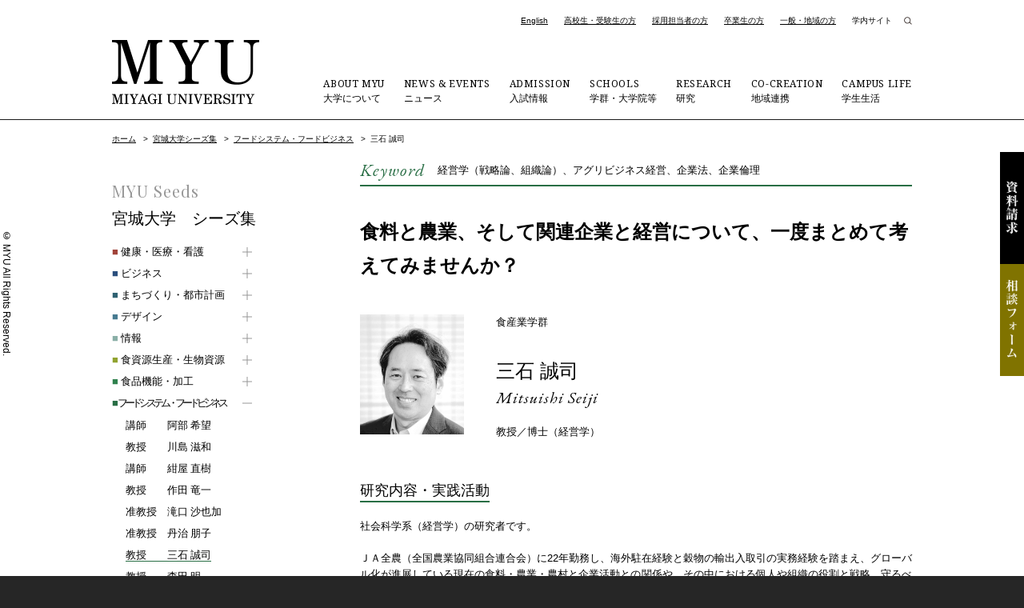

--- FILE ---
content_type: text/html; charset=UTF-8
request_url: https://www.myu.ac.jp/seeds/007/mitsuishi-seiji/
body_size: 65263
content:
<!DOCTYPE html>
<html lang="ja" class="seeds-detail"><!-- InstanceBegin template="/Templates/base.dwt" codeOutsideHTMLIsLocked="false" -->
<head>
<meta charset="utf-8">

<meta http-equiv="X-UA-Compatible" content="IE=edge"/>
<link rel="shortcut icon" href="/packages/main_theme/themes/myu/images/favicon.ico" />
<link rel="apple-touch-icon" href="/packages/main_theme/themes/myu/images/webclip-icon.png" />
<meta name="viewport" content="width=device-width, initial-scale=1"/>
<meta property="og:url" content="https://www.myu.ac.jp/seeds/007/mitsuishi-seiji/" />
<meta property="og:type" content="article" />
<meta property="og:title" content="三石 誠司" />
<meta property="og:site_name" content="公立大学法人 宮城大学 - MYU" />
<meta property="og:image" content="https://www.myu.ac.jp/packages/main_theme/themes/myu/images/home_topics_000.jpg" />
	<script src="/packages/main_theme/themes/myu/js/jquery.js"></script>
<!-- InstanceBeginEditable name="doctitle" -->

<title>三石 誠司 | 公立大学法人 宮城大学 - MYU</title>

<meta http-equiv="content-type" content="text/html; charset=UTF-8">

<link rel="canonical" href="https://www.myu.ac.jp/seeds/007/mitsuishi-seiji/">
<script type="text/javascript">
    var CCM_DISPATCHER_FILENAME = "/index.php";
    var CCM_CID = 741;
    var CCM_EDIT_MODE = false;
    var CCM_ARRANGE_MODE = false;
    var CCM_IMAGE_PATH = "/concrete/images";
    var CCM_APPLICATION_URL = "https://www.myu.ac.jp";
    var CCM_REL = "";
    var CCM_ACTIVE_LOCALE = "ja_JP";
    var CCM_USER_REGISTERED = false;
</script>

<link href="/concrete/css/features/imagery/frontend.css?ccm_nocache=f26233e6a1c03a45111a145ca4499d5aea97c134" rel="stylesheet" type="text/css" media="all">
<link href="/concrete/css/features/navigation/frontend.css?ccm_nocache=f26233e6a1c03a45111a145ca4499d5aea97c134" rel="stylesheet" type="text/css" media="all">
<!-- Google tag (gtag.js) GA4-->
<script async src="https://www.googletagmanager.com/gtag/js?id=G-4KJQCPWQ0K"></script>
<script>
  window.dataLayer = window.dataLayer || [];
  function gtag(){dataLayer.push(arguments);}
  gtag('js', new Date());

  gtag('config', 'G-4KJQCPWQ0K');
</script><!-- InstanceEndEditable -->
<link rel="stylesheet" href="/packages/main_theme/themes/myu/css/common.css" media="all" />
<link rel="stylesheet" href="/packages/main_theme/themes/myu/css/contents.css" media="all" />
<link rel="stylesheet" href="/packages/main_theme/themes/myu/css/print.css" media="print" />
<script src="/packages/main_theme/themes/myu/js/jquery.naviRollover.js"></script>
<script src="/packages/main_theme/themes/myu/js/ofi.min.js"></script>
<link href="https://fonts.googleapis.com/css?family=Roboto|Noto+Serif|EB+Garamond:400i|Playfair+Display" rel="stylesheet">
<link href="https://fonts.googleapis.com/css2?family=Noto+Serif+JP:wght@400;700&display=swap" rel="stylesheet">
<!-- InstanceBeginEditable name="head" -->
<link rel="stylesheet" href="/packages/main_theme/themes/myu/css/print_seeds.css" media="print" />
<!-- InstanceEndEditable -->
<!-- InstanceParam name="id" type="text" value="home" -->
<!-- InstanceParam name="class" type="text" value="top" -->
<script src="/packages/main_theme/themes/myu/js/common.js"></script>
<link rel="stylesheet" href="/packages/main_theme/themes/myu/css/print_seeds.css" media="print" />
<script type="application/ld+json">
{"@context":"https:\/\/schema.org","@type":"BreadcrumbList","itemListElement":[{"@type":"ListItem","position":1,"name":"\u5bae\u57ce\u5927\u5b66\u30b7\u30fc\u30ba\u96c6","item":"https:\/\/www.myu.ac.jp\/seeds\/"},{"@type":"ListItem","position":2,"name":"\u30d5\u30fc\u30c9\u30b7\u30b9\u30c6\u30e0\u30fb\u30d5\u30fc\u30c9\u30d3\u30b8\u30cd\u30b9","item":"https:\/\/www.myu.ac.jp\/seeds\/007\/"},{"@type":"ListItem","position":3,"name":"\u4e09\u77f3 \u8aa0\u53f8","item":"https:\/\/www.myu.ac.jp\/seeds\/007\/mitsuishi-seiji\/"}]}
</script>
</head>
<body id="seeds" class="seeds007">
<!-- layout -->
<div id="layout">
<!-- page-header -->
<header id="page-header">
<!-- inner -->
<div class="inner">
<h1><a href="https://www.myu.ac.jp/" data-click-label="ロゴ"><img src="/packages/main_theme/themes/myu/images/header_logo_n.png" alt="公立大学法人 宮城大学 - MYU"/></a></h1>
<p id="menu"><span>Menu</span></p>
</div>
<!-- inner -->
</header>
<!-- page-header -->
<!-- global-nav -->
<nav id="global-nav" data-click-label="グローバルナビ">
<ul id="target">
<li class="english"><a href="https://www.myu.ac.jp/english/">English</a></li>
<li><a href="https://www.myu.ac.jp/prospective/">高校生・受験生の方</a></li>
<li><a href="https://www.myu.ac.jp/company/">採用担当者の方</a></li>
<li><a href="https://www.myu.ac.jp/alumni/">卒業生の方</a></li>
<li><a href="https://www.myu.ac.jp/generals/">一般・地域の方</a></li>
<li class="inside"><a href="https://www.myu.ac.jp/Internalsite/">学内サイト</a></li>
<li class="search-icon"><div id="s-btn"><img src="/packages/main_theme/themes/myu/images/search_icon.png" alt="検索"/></div>
<div id="search" class="search-area">
<script async src="https://cse.google.com/cse.js?cx=006632721545300638050:gjdt6mx9tx8"></script>
<div class="gcse-searchbox-only" data-resultsUrl="https://www.myu.ac.jp/search/" data-queryParameterName="q" enableAutoComplete="true" ></div>
</div></li>
</ul>
<ul id="category">
<li class="about"><a href="https://www.myu.ac.jp/about/"><span>ABOUT MYU </span>大学について</a></li>
<li class="news"><a href="https://www.myu.ac.jp/news/"><span>NEWS &amp; EVENTS </span>ニュース</a></li>
<li class="admissions"><a href="https://www.myu.ac.jp/admissions/"><span>ADMISSION </span>入試情報</a></li>
<li class="academics"><a href="https://www.myu.ac.jp/academics/"><span>SCHOOLS </span>学群・大学院等</a></li>
<li class="research-information"><a href="https://www.myu.ac.jp/research-information/"><span>RESEARCH </span>研究</a></li>
<li class="research"><a href="https://www.myu.ac.jp/research/"><span>CO-CREATION </span>地域連携</a></li>
<li class="campus"><a href="https://www.myu.ac.jp/campus/"><span>CAMPUS LIFE </span>学生生活</a></li>
</ul>
<ul id="spnav">
<li><a href="https://www.myu.ac.jp/admissions/request/">資料請求</a></li>
<li><a href="https://www.myu.ac.jp/access/">交通アクセス</a></li>
<li><a href="https://www.myu.ac.jp/contact/">お問い合わせ</a></li>
<li><a href="https://www.myu.ac.jp/privacy/">プライバシーポリシー</a></li>
<li><a href="https://www.myu.ac.jp/sitemap/">サイトマップ</a></li>
<li><a href="https://www.myu.ac.jp/Internalsite/">学内サイト</a></li>
<li><a href="https://www.myu.ac.jp/english/">English</a></li>
</ul>
</nav>
<!-- global-nav -->
<!-- contents -->
<section id="contents">
<!-- InstanceBeginEditable name="contents" -->
<!-- wrapper -->
<div class="wrapper">
<!-- topic-path -->
<div id="topic-path">
<!-- InstanceBeginEditable name="topic-path" -->


    <ul>
<li><a href="https://www.myu.ac.jp/">ホーム</a> &gt; </li>
<li><a href="https://www.myu.ac.jp/seeds/" class="">宮城大学シーズ集</a> &gt; </li>
<li><a href="https://www.myu.ac.jp/seeds/007/" class="">フードシステム・フードビジネス</a> &gt; </li>
<li>三石 誠司</li>
</ul>
<!-- InstanceEndEditable -->
</div>
<!-- topic-path -->

<!-- main -->
<section id="main">
<!-- InstanceBeginEditable name="main" -->
<!-- seeds-printed-wrap -->
<div class="seeds-printed-wrap">


    <!-- seeds-printed-keywords -->
<div class="seeds-printed-keywords">
<div class="keyword">
<p class="key">Keyword</p>
<p class="word">経営学（戦略論、組織論）、アグリビジネス経営、企業法、企業倫理</p>
</div>
<h2 class="m08">食料と農業、そして関連企業と経営について、一度まとめて考えてみませんか？</h2>
</div>
<!-- seeds-printed-keywords -->

<!-- seeds-printed-profile -->
<div class="seeds-printed-profile">
<div class="seeds-info">
<p class="img"><a href="https://www.myu.ac.jp/teacher/food/mitsuisi/" class=""><img src="/application/files/2717/2863/9193/IMG_1248.jpeg" alt="三石 誠司" decoding="async" /></a></p>
<div class="txt">
<p class="category">食産業学群</p>
<p class="name-jp"><a href="https://www.myu.ac.jp/teacher/food/mitsuisi/" class="">三石 誠司</a></p>
<p class="name-en">Mitsuishi Seiji</p>
<p class="title">教授／博士（経営学）</p>
</div>
</div>
<div class="qrcode"><img src="[data-uri]"></div>
</div>
<!-- seeds-printed-profile -->

<!-- seeds-printed-contents -->
<div class="seeds-printed-contents">
<h3 class="m09">研究内容・実践活動</h3>


    <div class="txt-block">
<p>社会科学系（経営学）の研究者です。</p><p>ＪＡ全農（全国農業協同組合連合会）に22年勤務し、海外駐在経験と穀物の輸出入取引の実務経験を踏まえ、グローバル化が進展している現在の食料・農業・農村と企業活動との関係や、その中における個人や組織の役割と戦略、守るべき倫理、そしていかにして長期的に生き残るか、などを経営戦略と制度・歴史の観点から研究しています。また、全国のＪＡや農業関連組織・一般企業などを対象に講演や研修講師も実施しています。<br />著作には、「食料安全保障：何を守り、どう残すか」（2024）、『アルコールで走る車が地球を救う』（共著）（2024）、「米国農業法の20年」（翻訳）（2020）、「中小企業と経営」（2010/2018改訂）、「ローカル・フードシステム」（翻訳）、『空飛ぶ豚と海を渡るトウモロコシ』（2011）、などがあります。</p><p>また、現在、農業協同組合新聞（電子版：無料：<a href="http://www.jacom.or.jp">www.jacom.or.jp</a>）において、毎週金曜日にコラム「グローバルとローカル：世界は今」を連載中です。</p>
</div>



    <!-- img-box -->
<div class="img-box col2">
<!-- col -->
<div class="col">
<div class="inner">
<p class="img"><img src="/application/files/8717/4046/1799/K03760_common_pc.jpg" alt="空飛ぶ豚と海を渡るトウモロコシ" decoding="async" /></p>
<p class="caption">空飛ぶ豚と海を渡るトウモロコシ</p>
</div>
</div>
<!-- col --><!-- col -->
<div class="col">
<div class="inner">
<p class="img"><a href="https://mainichibooks.com/books/science/post-692.html" target="_blank" rel="noopener" class=""><img src="/application/files/9417/4046/1900/71CKGIdj5wL._SY466_.jpg" alt="" decoding="async" /></a></p>
<p class="caption">アルコールで走る車が地球を救う　脱炭素の救世主･バイオエタノール</p>
</div>
</div>
<!-- col --></div>
<!-- img-box -->

</div>
<!-- seeds-printed-contents -->
</div>
<!-- seeds-printed-wrap -->
<h3 class="m09">産学官連携の可能性</h3>


    <div class="txt-block">
<ul>	<li>食料と農業の全体像について理解したい</li>	<li>世界の食料と農業の概要について理解したい</li>	<li>ケース・メソッドを活用して企業の戦略や組織について学んでみたい</li>	<li>若手・中堅職員に対して経営の基礎を伝えたい</li></ul><p>以上のご希望がある場合には、お手伝いできるかと思います。</p>
</div>

<!-- InstanceEndEditable -->
<div class="print-button">
<button onClick="javascript:print();">このページを印刷</button>
</div>
<!-- InstanceEndEditable -->
</section>
<!-- main -->
<!-- local-nav -->
<nav id="local-nav" class="seeds-nav">
<h2>MYU Seeds</h2>
<h3><a href="https://www.myu.ac.jp/seeds/">宮城大学　シーズ集</a></h3>


    
<ul>
<li class="secate-001"><a href="https://www.myu.ac.jp/seeds/001/" class="click"><span>■</span> 健康・医療・看護</a><ul><li><a href="https://www.myu.ac.jp/seeds/001/azuma-yuriko/"><soan class="title">助教 </soan>東 優里子</a></li>
<li><a href="https://www.myu.ac.jp/seeds/001/abe-aiko/"><soan class="title">助教 </soan>阿部 愛子</a></li>
<li><a href="https://www.myu.ac.jp/seeds/001/ito-yoshimi/"><soan class="title">講師 </soan>伊藤 佳美</a></li>
<li><a href="https://www.myu.ac.jp/seeds/001/uchimi-fumiko/"><soan class="title">講師 </soan>内海 史子</a></li>
<li><a href="https://www.myu.ac.jp/seeds/001/esumi-shingo/"><soan class="title">教授 </soan>江角 伸吾</a></li>
<li><a href="https://www.myu.ac.jp/seeds/001/ohtsuki-aya/"><soan class="title">助教 </soan>大槻 文</a></li>
<li><a href="https://www.myu.ac.jp/seeds/001/ohnuma-yuka/"><soan class="title">教授 </soan>大沼 由香</a></li>
<li><a href="https://www.myu.ac.jp/seeds/001/yukie-ohashi/"><soan class="title">助教 </soan>大橋 幸恵</a></li>
<li><a href="https://www.myu.ac.jp/seeds/001/onodera-etsuko/"><soan class="title">助教 </soan>小野寺 悦子</a></li>
<li><a href="https://www.myu.ac.jp/seeds/001/kasai-toshiyuki/"><soan class="title">教授 </soan>河西 敏幸</a></li>
<li><a href="https://www.myu.ac.jp/seeds/001/kazama-itsuro/"><soan class="title">教授 </soan>風間 逸郎</a></li>
<li><a href="https://www.myu.ac.jp/seeds/001/katsunuma-shihori/"><soan class="title">講師 </soan>勝沼 志保里</a></li>
<li><a href="https://www.myu.ac.jp/seeds/001/kaneko-kentaro/"><soan class="title">講師 </soan>金子 健太郎</a></li>
<li><a href="https://www.myu.ac.jp/seeds/001/kaneko-sayuri/"><soan class="title">教授 </soan>金子 さゆり</a></li>
<li><a href="https://www.myu.ac.jp/seeds/001/kanno-ikumi/"><soan class="title">助教 </soan>菅野 郁美</a></li>
<li><a href="https://www.myu.ac.jp/seeds/001/kimura-mika/"><soan class="title">准教授 </soan>木村 三香</a></li>
<li><a href="https://www.myu.ac.jp/seeds/001/atsushi-goto/"><soan class="title">准教授 </soan>後藤 篤</a></li>
<li><a href="https://www.myu.ac.jp/seeds/001/komatsu-yoko/"><soan class="title">教授 </soan>小松 容子</a></li>
<li><a href="https://www.myu.ac.jp/seeds/001/konno-chizu/"><soan class="title">准教授 </soan>金野 智津</a></li>
<li><a href="https://www.myu.ac.jp/seeds/001/saito-saori/"><soan class="title">助教 </soan>齋藤 沙織</a></li>
<li><a href="https://www.myu.ac.jp/seeds/001/saito-nao/"><soan class="title">教授 </soan>齊藤 奈緒</a></li>
<li><a href="https://www.myu.ac.jp/seeds/001/sawada-atsuko/"><soan class="title">准教授 </soan>沢田 淳子</a></li>
<li><a href="https://www.myu.ac.jp/seeds/001/shimoyama-makoto/"><soan class="title">准教授 </soan>霜山 真</a></li>
<li><a href="https://www.myu.ac.jp/seeds/001/kanauchi-makoto/"><soan class="title">助教 </soan>庄子 美智子</a></li>
<li><a href="https://www.myu.ac.jp/seeds/001/sugawara-aki/"><soan class="title">講師 </soan>菅原 亜希</a></li>
<li><a href="https://www.myu.ac.jp/seeds/001/sugawara-kanako/"><soan class="title">講師 </soan>菅原 加奈子</a></li>
<li><a href="https://www.myu.ac.jp/seeds/001/sugawara-yoshie/"><soan class="title">教授 </soan>菅原 よしえ</a></li>
<li><a href="https://www.myu.ac.jp/seeds/001/takahashi-kazuko/"><soan class="title">教授 </soan>高橋 和子</a></li>
<li><a href="https://www.myu.ac.jp/seeds/001/takahashi-yoko/"><soan class="title">准教授 </soan>高橋 葉子</a></li>
<li><a href="https://www.myu.ac.jp/seeds/001/takemoto-yukari/"><soan class="title">准教授 </soan>竹本 由香里</a></li>
<li><a href="https://www.myu.ac.jp/seeds/001/chiba-yoko/"><soan class="title">講師 </soan>千葉 洋子</a></li>
<li><a href="https://www.myu.ac.jp/seeds/001/tokunaga-shiho/"><soan class="title">助教 </soan>徳永 しほ</a></li>
<li><a href="https://www.myu.ac.jp/seeds/001/toshi-keita/"><soan class="title">助教 </soan>籭 惠太</a></li>
<li><a href="https://www.myu.ac.jp/seeds/001/yuko-nagoya/"><soan class="title">准教授 </soan>名古屋 祐子</a></li>
<li><a href="https://www.myu.ac.jp/seeds/001/narisawa-ken/"><soan class="title">助教 </soan>成澤 健</a></li>
<li><a href="https://www.myu.ac.jp/seeds/001/numayama-hiroshi/"><soan class="title">教授 </soan>沼山 博</a></li>
<li><a href="https://www.myu.ac.jp/seeds/001/hanazato-yoko/"><soan class="title">教授 </soan>花里 陽子</a></li>
<li><a href="https://www.myu.ac.jp/seeds/001/bando-shino/"><soan class="title">講師 </soan>坂東 志乃</a></li>
<li><a href="https://www.myu.ac.jp/seeds/001/hiraizumi-taku/"><soan class="title">准教授 </soan>平泉 拓</a></li>
<li><a href="https://www.myu.ac.jp/seeds/001/mikami-chikako/"><soan class="title">教授 </soan>三上 千佳子</a></li>
<li><a href="https://www.myu.ac.jp/seeds/001/yatsu-hiroko/"><soan class="title">教授 </soan>谷津 裕子</a></li>
<li><a href="https://www.myu.ac.jp/seeds/001/yamada-masako/"><soan class="title">助教 </soan>山田 薫子</a></li>
<li><a href="https://www.myu.ac.jp/seeds/001/yamada-yukie/"><soan class="title">准教授 </soan>山田 志枝</a></li>
<li><a href="https://www.myu.ac.jp/seeds/001/yamamoto-fumie/"><soan class="title">助教 </soan>山本 文枝</a></li>
</ul></li><li class="seeds-cate-009"><a href="https://www.myu.ac.jp/seeds/009/" class="click"><span>■</span> ビジネス</a><ul><li><a href="https://www.myu.ac.jp/seeds/009/uchida-naohito/"><soan class="title">教授 </soan>内田 直仁</a></li>
<li><a href="https://www.myu.ac.jp/seeds/009/kasuya-masashi/"><soan class="title">教授 </soan>糟谷 昌志</a></li>
<li><a href="https://www.myu.ac.jp/seeds/009/kaneko-kouichi/"><soan class="title">教授 </soan>金子 浩一</a></li>
<li><a href="https://www.myu.ac.jp/seeds/009/sakuragi-akihiro/"><soan class="title">教授 </soan>櫻木 晃裕</a></li>
<li><a href="https://www.myu.ac.jp/seeds/009/shibuta-kazuo/"><soan class="title">教授 </soan>渋田 一夫</a></li>
<li><a href="https://www.myu.ac.jp/seeds/009/takayama-sumito/"><soan class="title">准教授 </soan>高山 純人</a></li>
</ul></li><li class="secate-002"><a href="https://www.myu.ac.jp/seeds/002/" class="click"><span>■</span> まちづくり・都市計画</a><ul><li><a href="https://www.myu.ac.jp/seeds/002/asanuma-daiki/"><soan class="title">准教授 </soan>浅沼 大樹</a></li>
<li><a href="https://www.myu.ac.jp/seeds/002/Ishiuchi-Teppei/"><soan class="title">教授 </soan>石内 鉄平</a></li>
<li><a href="https://www.myu.ac.jp/seeds/002/uwamori-sadayuki/"><soan class="title">准教授 </soan>上森 貞行</a></li>
<li><a href="https://www.myu.ac.jp/seeds/002/ozawa-seiji/"><soan class="title">教授 </soan>小沢 晴司</a></li>
<li><a href="https://www.myu.ac.jp/seeds/002/kochizawa-masayuki/"><soan class="title">教授 </soan>小地沢 将之</a></li>
<li><a href="https://www.myu.ac.jp/seeds/002/saito-yusuke/"><soan class="title">助教 </soan>齊藤 祐輔</a></li>
<li><a href="https://www.myu.ac.jp/seeds/002/sasaki-hideyuki/"><soan class="title">教授 </soan>佐々木 秀之</a></li>
<li><a href="https://www.myu.ac.jp/seeds/002/chiba-katsumi/"><soan class="title">教授 </soan>千葉 克己</a></li>
<li><a href="https://www.myu.ac.jp/seeds/002/tomobuchi-takayuki/"><soan class="title">助教 </soan>友渕 貴之</a></li>
<li><a href="https://www.myu.ac.jp/seeds/002/nagai-hideyuki/"><soan class="title">准教授 </soan>永井 秀幸</a></li>
<li><a href="https://www.myu.ac.jp/seeds/002/nakazawa-shun/"><soan class="title">助教 </soan>中沢 峻</a></li>
<li><a href="https://www.myu.ac.jp/seeds/002/hiraoka-yoshihiro/"><soan class="title">教授 </soan>平岡 善浩</a></li>
<li><a href="https://www.myu.ac.jp/seeds/002/Fujisawa-Yoshikazu/"><soan class="title">教授 </soan>藤澤 由和</a></li>
<li><a href="https://www.myu.ac.jp/seeds/002/Miyazaki-Yoshihisa/"><soan class="title">准教授 </soan>宮﨑 義久</a></li>
</ul></li><li class="secate-003"><a href="https://www.myu.ac.jp/seeds/003/" class="click"><span>■</span> デザイン</a><ul><li><a href="https://www.myu.ac.jp/seeds/003/ito-shinichi/"><soan class="title">准教授 </soan>伊藤 真市</a></li>
<li><a href="https://www.myu.ac.jp/seeds/003/sato-hiroki/"><soan class="title">准教授 </soan>佐藤 宏樹</a></li>
<li><a href="https://www.myu.ac.jp/seeds/003/toki-kenji/"><soan class="title">教授 </soan>土岐 謙次</a></li>
<li><a href="https://www.myu.ac.jp/seeds/003/nagasaki-tomohiro/"><soan class="title">准教授 </soan>長崎 智宏</a></li>
<li><a href="https://www.myu.ac.jp/seeds/003/nakata-senhiko/"><soan class="title">教授 </soan>中田 千彦</a></li>
<li><a href="https://www.myu.ac.jp/seeds/003/motoe-masashige/"><soan class="title">教授 </soan>本江 正茂</a></li>
<li><a href="https://www.myu.ac.jp/seeds/003/Masuyama-Emu/"><soan class="title">准教授 </soan>益山 詠夢</a></li>
</ul></li><li class="secate-004"><a href="https://www.myu.ac.jp/seeds/004/" class="click"><span>■</span> 情報</a><ul><li><a href="https://www.myu.ac.jp/seeds/004/usui-yoko/"><soan class="title">助教 </soan>薄井 洋子</a></li>
<li><a href="https://www.myu.ac.jp/seeds/004/ohta-ken/"><soan class="title">教授 </soan>太田 賢</a></li>
<li><a href="https://www.myu.ac.jp/seeds/004/kayahara-takuro/"><soan class="title">教授 </soan>茅原 拓朗</a></li>
<li><a href="https://www.myu.ac.jp/seeds/004/suguri-hiroki/"><soan class="title">教授 </soan>須栗 裕樹</a></li>
<li><a href="https://www.myu.ac.jp/seeds/004/makanae-koji/"><soan class="title">教授 </soan>蒔苗 耕司</a></li>
</ul></li><li class="secate-005"><a href="https://www.myu.ac.jp/seeds/005/" class="click"><span>■</span> 食資源生産・生物資源</a><ul><li><a href="https://www.myu.ac.jp/seeds/005/inoue-tatsushi/"><soan class="title">教授 </soan>井上 達志</a></li>
<li><a href="https://www.myu.ac.jp/seeds/005/ibuki-ryuta/"><soan class="title">講師 </soan>伊吹 竜太</a></li>
<li><a href="https://www.myu.ac.jp/seeds/005/iwai-takayoshi/"><soan class="title">教授 </soan>岩井 孝尚</a></li>
<li><a href="https://www.myu.ac.jp/seeds/005/kasahara-shin/"><soan class="title">教授 </soan>笠原 紳</a></li>
<li><a href="https://www.myu.ac.jp/seeds/005/katayama-ayu/"><soan class="title">准教授 </soan>片山 亜優</a></li>
<li><a href="https://www.myu.ac.jp/seeds/005/kikuchi-kaori/"><soan class="title">教授 </soan>菊地 郁</a></li>
<li><a href="https://www.myu.ac.jp/seeds/005/kitatsuji-masafumi/"><soan class="title">教授 </soan>北辻 政文</a></li>
<li><a href="https://www.myu.ac.jp/seeds/005/kimura-kazuhiko/"><soan class="title">教授 </soan>木村 和彦</a></li>
<li><a href="https://www.myu.ac.jp/seeds/005/goto-isao/"><soan class="title">准教授 </soan>後藤 勲</a></li>
<li><a href="https://www.myu.ac.jp/seeds/005/kobayashi-jin/"><soan class="title">教授 </soan>小林 仁</a></li>
<li><a href="https://www.myu.ac.jp/seeds/005/saito-hideyuki/"><soan class="title">助教 </soan>齊藤 秀幸</a></li>
<li><a href="https://www.myu.ac.jp/seeds/005/suda-yoshihito/"><soan class="title">教授 </soan>須田 義人</a></li>
<li><a href="https://www.myu.ac.jp/seeds/005/toriba-taiyo/"><soan class="title">准教授 </soan>鳥羽 大陽</a></li>
<li><a href="https://www.myu.ac.jp/seeds/005/nakamura-satoshi/"><soan class="title">教授 </soan>中村 聡</a></li>
<li><a href="https://www.myu.ac.jp/seeds/005/nakamura-shigeo/"><soan class="title">教授 </soan>中村 茂雄</a></li>
<li><a href="https://www.myu.ac.jp/seeds/005/harada-koichiro/"><soan class="title">准教授 </soan>原田 鉱一郎</a></li>
<li><a href="https://www.myu.ac.jp/seeds/005/hiwatashi-yuji/"><soan class="title">教授 </soan>日渡 祐二</a></li>
<li><a href="https://www.myu.ac.jp/seeds/005/fukasawa-michiru/"><soan class="title">教授 </soan>深澤 充</a></li>
<li><a href="https://www.myu.ac.jp/seeds/005/mikami-koji/"><soan class="title">教授 </soan>三上 浩司</a></li>
<li><a href="https://www.myu.ac.jp/seeds/005/morimoto-motoko/"><soan class="title">教授 </soan>森本 素子</a></li>
<li><a href="https://www.myu.ac.jp/seeds/005/yanagisawa-mitsunori/"><soan class="title">准教授 </soan>柳澤 満則</a></li>
</ul></li><li class="secate-006"><a href="https://www.myu.ac.jp/seeds/006/" class="click"><span>■</span> 食品機能・加工</a><ul><li><a href="https://www.myu.ac.jp/seeds/006/ishikawa-shin-ichi/"><soan class="title">教授 </soan>石川 伸一</a></li>
<li><a href="https://www.myu.ac.jp/seeds/006/kanauchi-makoto/"><soan class="title">教授 </soan>金内 誠</a></li>
<li><a href="https://www.myu.ac.jp/seeds/006/kaneta-tomoko/"><soan class="title">准教授 </soan>兼田 朋子</a></li>
<li><a href="https://www.myu.ac.jp/seeds/006/komoda-toshikazu/"><soan class="title">教授 </soan>菰田 俊一</a></li>
<li><a href="https://www.myu.ac.jp/seeds/006/shouji-naoki/"><soan class="title">准教授 </soan>庄子 真樹</a></li>
<li><a href="https://www.myu.ac.jp/seeds/006/shirakawa-aiko/"><soan class="title">教授 </soan>白川 愛子</a></li>
<li><a href="https://www.myu.ac.jp/seeds/006/mohri-satoshi/"><soan class="title">教授 </soan>毛利 哲</a></li>
</ul></li><li class="secate-007"><a href="https://www.myu.ac.jp/seeds/007/" class="click"><span>■</span> フードシステム・フードビジネス</a><ul><li><a href="https://www.myu.ac.jp/seeds/007/abe-nozomi/"><soan class="title">講師 </soan>阿部 希望</a></li>
<li><a href="https://www.myu.ac.jp/seeds/007/kawashima-shigekazu/"><soan class="title">教授 </soan>川島 滋和</a></li>
<li><a href="https://www.myu.ac.jp/seeds/007/konya-naoki/"><soan class="title">講師 </soan>紺屋 直樹</a></li>
<li><a href="https://www.myu.ac.jp/seeds/007/sakuta-ryuichi/"><soan class="title">教授 </soan>作田 竜一</a></li>
<li><a href="https://www.myu.ac.jp/seeds/007/takiguchi-sayaka/"><soan class="title">准教授 </soan>滝口 沙也加</a></li>
<li><a href="https://www.myu.ac.jp/seeds/007/tanji-tomoko/"><soan class="title">准教授 </soan>丹治 朋子</a></li>
<li><a href="https://www.myu.ac.jp/seeds/007/mitsuishi-seiji/"><soan class="title">教授 </soan>三石 誠司</a></li>
<li><a href="https://www.myu.ac.jp/seeds/007/morita-akira/"><soan class="title">教授 </soan>森田 明</a></li>
<li><a href="https://www.myu.ac.jp/seeds/007/yuruka-yasuko/"><soan class="title">准教授 </soan>緩鹿 泰子</a></li>
</ul></li><li class="secate-008"><a href="https://www.myu.ac.jp/seeds/008/" class="click"><span>■</span> 人文社会・その他</a><ul><li><a href="https://www.myu.ac.jp/seeds/008/kanai-noriko/"><soan class="title">准教授 </soan>金井 典子</a></li>
<li><a href="https://www.myu.ac.jp/seeds/008/kojima-satsuki/"><soan class="title">教授 </soan>小島 さつき</a></li>
<li><a href="https://www.myu.ac.jp/seeds/008/sato-urara/"><soan class="title">講師 </soan>佐藤 麗</a></li>
<li><a href="https://www.myu.ac.jp/seeds/008/sugawara-ken/"><soan class="title">准教授 </soan>菅原 謙</a></li>
<li><a href="https://www.myu.ac.jp/seeds/008/sone-hiroaki/"><soan class="title">教授 </soan>曾根 洋明</a></li>
<li><a href="https://www.myu.ac.jp/seeds/008/takahashi-nobuto/"><soan class="title">教授 </soan>高橋 信人</a></li>
<li><a href="https://www.myu.ac.jp/seeds/008/tanaka-chima/"><soan class="title">教授 </soan>田中 智麻</a></li>
<li><a href="https://www.myu.ac.jp/seeds/008/tobinai-yuko/"><soan class="title">准教授 </soan>飛内 悠子</a></li>
<li><a href="https://www.myu.ac.jp/seeds/008/matthew-nall/"><soan class="title">講師 </soan>ナール・マシュー</a></li>
<li><a href="https://www.myu.ac.jp/seeds/008/nakasone-suguru/"><soan class="title">准教授 </soan>仲宗根 卓</a></li>
<li><a href="https://www.myu.ac.jp/seeds/008/hagihara-jun/"><soan class="title">准教授 </soan>萩原 潤</a></li>
<li><a href="https://www.myu.ac.jp/seeds/008/margaret-chang/"><soan class="title">教授 </soan>マーガレット チャン</a></li>
<li><a href="https://www.myu.ac.jp/seeds/008/matthew-wilson/"><soan class="title">教授 </soan>マシュー・ウィルソン</a></li>
<li><a href="https://www.myu.ac.jp/seeds/008/miura-kouhei/"><soan class="title">准教授 </soan>三浦 幸平</a></li>
<li><a href="https://www.myu.ac.jp/seeds/008/miyoshi-toshibumi/"><soan class="title">准教授 </soan>三好 俊文</a></li>
</ul></li></ul>


</nav>
<!-- local-nav -->

</div>
<!-- wrapper -->

<p id="page-top"><a href="#layout"><img src="/packages/main_theme/themes/myu/images/pagetop.png" alt="TOP"/></a></p>
</section>
<!-- contents -->

<!-- side -->
<sction id="side">
<ul>
<li class="material"><a href="https://www.myu.ac.jp/admissions/request/">資料請求</a></li>
<li class="form"><a href="https://www.myu.ac.jp/online-oc/form/#c001" target="_blank">相談フォーム</a></li>
</ul>
</sction>
<!-- side -->

<!-- page-footer -->
<footer id="page-footer" data-click-label="フッター">
<!-- inner -->
<div class="inner">
<!-- add -->
<div id="add">
<p>大和キャンパス <br>
〒981-3298 <br class="sptab">宮城県黒川郡大和町学苑1番地1<br>
宮城大学事務局（大学全般） <br>
Tel 022-377-8205（代表） <br class="sptab">Fax 022-377-8282</p>
<p>太白キャンパス <br>
〒982-0215 <br class="sptab">宮城県仙台市太白区旗立二丁目2番1号<br>
宮城大学事務局（太白事務室）<br>
Tel 022-245-2211（代表） <br class="sptab">Fax 022-245-1534</p>
<ul id="sns-link">
<li><a href="https://www.instagram.com/miyagi_university/" target="_blank"><img src="/packages/main_theme/themes/myu/images/sns_icon_001.png" alt="Instagram"/></a></li>
<li><a href="https://twitter.com/miyagi_univ" target="_blank"><img src="/packages/main_theme/themes/myu/images/sns_icon_002.png" alt="Twitter"/></a></li>
<li><a href="https://www.youtube.com/@myuvideo8087/" target="_blank"><img src="/packages/main_theme/themes/myu/images/sns_icon_003.png" alt="YouTube"/></a></li>
</ul>
</div>
<!-- add -->
<!-- f-sitemap -->
<div id="f-sitemap">
<ul>
<li><a href="https://www.myu.ac.jp/about/">大学について</a></li>
<li><a href="https://www.myu.ac.jp/news/">ニュース</a></li>
<li><a href="https://www.myu.ac.jp/admissions/">入試情報</a></li>
<li><a href="https://www.myu.ac.jp/academics/">学群・大学院等</a></li>
<li><a href="https://www.myu.ac.jp/research-information/">研究</a></li>
<li><a href="https://www.myu.ac.jp/research/">地域連携</a></li>
<li><a href="https://www.myu.ac.jp/campus/">学生生活</a></li>
</ul>
<ul>
<li><a href="https://www.myu.ac.jp/high-univ/">高大連携事業</a></li>
<li><a href="https://www.myu.ac.jp/international/">国際交流・留学</a></li>
<li><a href="https://www.myu.ac.jp/employment/">キャリアサポート</a></li>
<li><a href="https://www.myu.ac.jp/commons/">ラーニング・コモンズ</a></li>
<li><a href="https://www.myu.ac.jp/library/">学術情報センター（図書館）</a></li>
<li><a href="https://www.myu.ac.jp/teacher/">教員紹介</a></li>
<li><a href="https://www.myu.ac.jp/seeds/">宮城大学シーズ集</a></li>
</ul>
<ul>
<li><a href="https://www.myu.ac.jp/admissions/request/">資料請求</a></li>
<li><a href="https://www.myu.ac.jp/access/">交通アクセス</a></li>
<li><a href="https://www.myu.ac.jp/contact/">お問い合わせ</a></li>
<li><a href="https://www.myu.ac.jp/privacy/">プライバシーポリシー</a></li>
<li><a href="https://www.myu.ac.jp/sitemap/">サイトマップ</a></li>
<li><a href="http://www.campus.myu.ac.jp/" target="_blank">学内サイト</a></li>
<li><a href="https://www.myu.ac.jp/english/">English</a></li>
</ul>
</div>
<!-- f-sitemap -->
<p id="footer-logo"><img src="/packages/main_theme/themes/myu/images/footer_logo.png" alt="公立大学法人 宮城大学"/></p>
<p id="copyright">© MYU All Rights Reserved.</p>
</div>
<!-- inner -->
</footer>
<!-- page-footer -->
</div>
<!-- layout -->
<script type="text/javascript" src="/concrete/js/features/imagery/frontend.js?ccm_nocache=f26233e6a1c03a45111a145ca4499d5aea97c134"></script>
<script type="text/javascript" src="/concrete/js/features/navigation/frontend.js?ccm_nocache=f26233e6a1c03a45111a145ca4499d5aea97c134"></script>
</body>
<!-- InstanceEnd --></html>


--- FILE ---
content_type: text/css
request_url: https://www.myu.ac.jp/packages/main_theme/themes/myu/css/print_seeds.css
body_size: 8561
content:
@charset "UTF-8";
@media print {
  @page {
    size: A4 portrait;
    margin: 150mm;
  }
  .print-button {
    display: none;
  }
  /* シーズ集
  --------------------------------------------------------------------------------- */
  html.seeds-detail {
    width: auto;
    margin: 0;
    padding: 0;
  }
  html.seeds-detail #layout,
  html.seeds-detail #contents,
  html.seeds-detail #wrapper,
  html.seeds-detail #main {
    height: auto;
  }
  html.seeds-detail body {
    width: auto;
    font-family: "游明朝体", YuMincho, "游明朝", "Yu Mincho", "ヒラギノ角ゴ ProN W3", "Hiragino Kaku Gothic ProN", "メイリオ", serif;
    font-weight: 300;
  }
  html.seeds-detail header,
  html.seeds-detail footer {
    display: none;
  }
  #seeds {
    margin: 0;
    padding: 0;
    -webkit-box-sizing: border-box;
            box-sizing: border-box;
    /* ヘッダ・フッタ・サイドバーを消す */
  }
  #seeds #contents,
  #seeds .wrapper,
  #seeds #main {
    padding: 0;
    margin: 0;
    width: 100%;
    float: none;
  }
  #seeds #topic-path {
    display: none;
  }
  #seeds #side {
    display: none;
  }
  #seeds #page-top {
    display: none !important;
  }
  #seeds #page-top.fix {
    display: none !important;
  }
  #seeds #local-nav {
    display: none;
    float: none !important;
  }
  #seeds #main {
    /* 段落がページをまたがないようにする */
  }
  #seeds #main table,
  #seeds #main dl,
  #seeds #main ol,
  #seeds #main ul,
  #seeds #main li,
  #seeds #main p {
    font-size: 9pt;
    line-height: 1.7em;
    text-align: left;
  }
  #seeds #main table,
  #seeds #main dl,
  #seeds #main ol,
  #seeds #main ul,
  #seeds #main p {
    margin-bottom: 0.5em;
  }
  #seeds #main ol,
  #seeds #main ul {
    margin-left: 0;
    padding-left: 1rem;
  }
  #seeds #main .txt-block {
    padding-bottom: 0;
    margin-bottom: 5mm;
  }
  #seeds #main .txt-block *:last-child {
    margin-bottom: 0;
  }
  #seeds #main .img-txt,
  #seeds #main .txt-block,
  #seeds #main p {
    -webkit-column-break-inside: avoid;
       -moz-column-break-inside: avoid;
            break-inside: avoid;
  }
  #seeds #main h2 {
    font-size: 16px;
    line-height: 24px;
  }
  #seeds #main h3 {
    font-size: 13px;
    line-height: 17px;
  }
  #seeds #main h4 {
    font-size: 11px;
    line-height: 16px;
  }
  #seeds #main h6,
  #seeds #main h5 {
    font-size: 9px;
    line-height: 14px;
  }
  #seeds #main .m06 {
    margin-bottom: 7px;
    font-size: 10pt;
    line-height: 1.2em;
  }
  #seeds #main .m08 {
    margin-bottom: 10px;
    font-size: 10pt;
    line-height: 1.2em;
  }
  #seeds #main .m09 {
    margin-bottom: 4mm;
    font-size: 8.5pt;
    line-height: 1.2em;
  }
  #seeds #main *:last-child {
    margin-bottom: 0;
  }
  #seeds #main .img-box {
    margin-left: auto;
    margin-right: auto;
    margin-bottom: 5mm;
    display: -webkit-box;
    display: -webkit-flex;
    display: -ms-flexbox;
    display: flex;
  }
  #seeds #main .img-box:nth-last-of-type() {
    margin-bottom: 15mm;
  }
  #seeds #main .img-box .col {
    float: none !important;
    display: -webkit-box;
    display: -webkit-flex;
    display: -ms-flexbox;
    display: flex;
    -webkit-box-pack: center;
    -webkit-justify-content: center;
        -ms-flex-pack: center;
            justify-content: center;
    -webkit-box-align: start;
    -webkit-align-items: start;
        -ms-flex-align: start;
            align-items: start;
  }
  #seeds #main .img-box .img {
    overflow: hidden;
    margin: 0 0 2mm 0;
  }
  #seeds #main .img-box .img img {
    -o-object-fit: contain;
       object-fit: contain;
    -o-object-position: left;
       object-position: left;
    width: 100%;
    height: 100%;
    max-height: 70mm;
  }
  #seeds #main .img-box .caption {
    font-size: 10px;
    line-height: 1.38em;
    margin: 0;
    text-align: left;
  }
  #seeds #main .img-box.col2 .img img, #seeds #main .img-box.col1 .img img {
    max-height: 70mm;
  }
  #seeds #main .img-box.col1 {
    -webkit-box-orient: vertical;
    -webkit-box-direction: normal;
    -webkit-flex-direction: column;
        -ms-flex-direction: column;
            flex-direction: column;
    -webkit-box-pack: start;
    -webkit-justify-content: start;
        -ms-flex-pack: start;
            justify-content: start;
    -webkit-box-align: start;
    -webkit-align-items: start;
        -ms-flex-align: start;
            align-items: start;
  }
  #seeds #main .img-box.col3 .img img {
    max-height: 50mm;
  }
  #seeds #main .img-box.col3.print-height-none .img img {
    max-height: auto;
  }
  #seeds #main .img-txt {
    display: -webkit-box;
    display: -webkit-flex;
    display: -ms-flexbox;
    display: flex;
    -webkit-box-orient: horizontal;
    -webkit-box-direction: reverse;
    -webkit-flex-direction: row-reverse;
        -ms-flex-direction: row-reverse;
            flex-direction: row-reverse;
    gap: 15px;
    margin: 0;
  }
  #seeds #main .img-txt > * {
    float: none;
  }
  #seeds #main .img-txt > * .inner {
    margin: 0;
  }
  #seeds #main .img-txt > .img p {
    max-width: 100%;
    max-height: 35mm;
    display: -webkit-box;
    display: -webkit-flex;
    display: -ms-flexbox;
    display: flex;
    -webkit-box-pack: center;
    -webkit-justify-content: center;
        -ms-flex-pack: center;
            justify-content: center;
    -webkit-align-content: center;
        -ms-flex-line-pack: center;
            align-content: center;
  }
  #seeds #main .img-txt > .img img {
    max-height: 100%;
    max-width: 100%;
    -webkit-box-sizing: border-box;
            box-sizing: border-box;
    width: auto;
    height: auto;
  }
  #seeds #main table td p:last-child {
    margin-bottom: 0;
    padding-bottom: 0;
  }
  #seeds #main .seeds-printed-wrap {
    display: -webkit-box;
    display: -webkit-flex;
    display: -ms-flexbox;
    display: flex;
    -webkit-flex-wrap: wrap;
        -ms-flex-wrap: wrap;
            flex-wrap: wrap;
    margin: 0 0 5mm 0;
  }
  #seeds #main .seeds-printed-wrap .seeds-printed-keywords {
    width: 100%;
    margin: 0;
  }
  #seeds #main .seeds-printed-wrap .seeds-printed-keywords .keyword {
    margin: 0 0 9mm 0;
    padding: 0;
    border-width: 0 0 1px 0;
    display: -webkit-box;
    display: -webkit-flex;
    display: -ms-flexbox;
    display: flex;
    -webkit-box-align: end;
    -webkit-align-items: end;
        -ms-flex-align: end;
            align-items: end;
    gap: 3mm;
  }
  #seeds #main .seeds-printed-wrap .seeds-printed-keywords .keyword .key {
    font-size: 9.92pt;
    line-height: 1.15em;
    margin: 0;
  }
  #seeds #main .seeds-printed-wrap .seeds-printed-keywords .keyword .word {
    font-size: 8.5pt;
    line-height: 1.15em;
    margin: 0;
    -webkit-font-kerning: normal;
            font-kerning: normal;
  }
  #seeds #main .seeds-printed-wrap .seeds-printed-keywords .m08 {
    font-size: 19pt;
    line-height: 1.4em;
    font-weight: normal;
    margin-bottom: 9mm;
  }
  #seeds #main .seeds-printed-wrap .seeds-printed-keywords .m08 span {
    font-size: 9.21pt;
    line-height: 1.69em;
    display: inline-block;
  }
  #seeds #main .seeds-printed-wrap .seeds-printed-profile {
    width: 40mm;
    margin: 0 10mm 0 0;
  }
  #seeds #main .seeds-printed-wrap .seeds-printed-profile .seeds-info {
    margin: 0;
  }
  #seeds #main .seeds-printed-wrap .seeds-printed-profile .seeds-info .img {
    width: 30mm;
    height: auto;
    margin: 0 0 4mm 0;
    float: none;
    overflow: hidden;
  }
  #seeds #main .seeds-printed-wrap .seeds-printed-profile .seeds-info .img img {
    width: 100%;
    height: 100%;
  }
  #seeds #main .seeds-printed-wrap .seeds-printed-profile .seeds-info .category {
    font-size: 8.5pt;
    line-height: 1.2em;
    margin-bottom: 4.5pt;
  }
  #seeds #main .seeds-printed-wrap .seeds-printed-profile .seeds-info .name-jp {
    font-size: 15.59pt;
    line-height: 1.2em;
    margin: 0;
  }
  #seeds #main .seeds-printed-wrap .seeds-printed-profile .seeds-info .name-en {
    font-size: 8.5pt;
    line-height: 1.2em;
    margin-bottom: 10pt;
    word-spacing: 0;
  }
  #seeds #main .seeds-printed-wrap .seeds-printed-profile .seeds-info .title {
    font-size: 7.09pt;
    line-height: 1.5em;
    margin: 0;
    text-align: left;
  }
  #seeds #main .seeds-printed-wrap .seeds-printed-profile .qrcode {
    display: block;
    width: 15mm;
    height: 15mm;
    margin: 10mm 0 0 0;
  }
  #seeds #main .seeds-printed-wrap .seeds-printed-contents {
    width: calc(100% - 50mm);
  }
  /* @media print */
}

--- FILE ---
content_type: application/javascript
request_url: https://www.myu.ac.jp/packages/main_theme/themes/myu/js/common.js
body_size: 6026
content:
$(window).on({'load' : function() {

	//ウィンドウサイズ取得
	windowChange();
	$(window).resize(function() {
		windowChange();
	});

	$('video').contextmenu(function() { return false; });

	if($('html.ccm-toolbar-visible').length == 0) {
		// #で始まるアンカーをクリックした場合に処理
		$('a[href^="#"]').not('.inline').click(function() {
			// スクロールの速度
			var speed = 400; // ミリ秒
			// アンカーの値取得
			var href= $(this).attr("href");
			// 移動先を取得
			var target = $(href == "#" || href == "" ? 'html' : href);
			// 移動先を数値で取得
			var position = target.offset().top;
			// スムーススクロール
			$('body,html').animate({scrollTop:position}, speed, 'swing');
			return false;
		});
	} // ccm-toolbar-visible==0

	//スマホ用のスライドメニュー
	var winW = $(window).width();
	if(winW < 768) {
		$("#menu").click(function () {
			if($(this).hasClass("on")){
				$(this).removeClass("on");
				$("#global-nav").slideUp("fast");
			} else {
				$(this).addClass("on");
				$("#global-nav").slideDown("fast");
			}
		});
	}

	//シーズ集のスライドメニュー
	$(".seeds-box h4").click(function () {
		if($(this).hasClass("on")){
			$(this).removeClass("on");
			$(this).next(".seeds-wrap").slideUp("fast");
		} else {
			$(this).addClass("on");
			$(this).next(".seeds-wrap").slideDown("fast");
		}
	});
	//ライフスタイルのスライドメニュー
	$(".more-area .more").click(function () {
		if($(this).hasClass("on")){
			$(this).removeClass("on");
			$(this).next(".more-box").slideUp("fast");
		} else {
			$(this).addClass("on");
			$(this).next(".more-box").slideDown("fast");
		}
	});

	//シーズ集のローカルナビ
	$("#local-nav .click").click(function () {
		if($(this).hasClass("on")){
			$(this).removeClass("on");
			$(this).next("ul").slideUp("fast");
		} else {
			$(this).addClass("on");
			$(this).next("ul").slideDown("fast");
		}
		return false;
	});
	$("#local-nav .click.on").next("ul").css("display","block");

	//テーブルスクロール
	$("table.scroll").wrap("<div class='scroll'></div>");
	$("table.scrollmb20").wrap("<div class='scrollmb20'></div>");
	$("table.teacher-list").wrap("<div class='scroll'></div>");
	$("div.scroll").before('<p class="scroll-txt">左右にスクロールしてご覧ください。</p>');
	$("div.scrollmb20").before('<p class="scroll-txt">左右にスクロールしてご覧ください。</p>');

	//検索
	$(".search-icon #s-btn").click(function () {
		if($(this).hasClass("on")){
			$(this).removeClass("on");
			$("#search").fadeOut();
		} else {
			$(this).addClass("on");
			$("#search").fadeIn();
		}
		$('.gsc-input').focus();
	});

	//オブジェクトフィット
	objectFitImages();

}});


function windowChange() {
	var winW = $(window).width();
	//var winH = $(window).height();

	//スライドショー
	//$(".slick-list li .imgs").removeAttr('style');
	if (winW < 768) {
		var slideH = winW*0.4912;
	}

	$(".slick-dots").removeAttr('style');
	$("#slide .home-title").removeAttr('style');
	if (winW < 768) {
		var slickDotsH = slideH;
		$(".slick-dots").css("top",slickDotsH);
		$("#slide .home-title").css("top",slickDotsH);
	}
	//サイトマップ
	$(".sitemap-nav").children("li:even").addClass("clear-even");
	$(".sitemap-nav").children("li:nth-child(3n+1)").addClass("clear-3n");
}

$(function(){
	//グローバルナビカレント
	$('#global-nav').naviRollOver({
		keepFlg  : true,       // 見つけても処理続けるか
		hashStrictCheck: true, // # つきの URL を別 URL として扱うか
		firstStrictCheck: true,	// 最初の要素を厳密にチェックするか
		className : 'on'    // カレントリンクに付与されるclass名
	});
	//ローカルナビカレント
	$('#local-nav').naviRollOver({
		keepFlg  : true,       // 見つけても処理続けるか
		hashStrictCheck: true, // # つきの URL を別 URL として扱うか
		//firstStrictCheck: true,	// 最初の要素を厳密にチェックするか
		className : 'on'    // カレントリンクに付与されるclass名
	});
	//ニュースタブカレント
	$('.category-tab').naviRollOver({
		keepFlg  : true,       // 見つけても処理続けるか
		hashStrictCheck: true, // # つきの URL を別 URL として扱うか
		firstStrictCheck: true,	// 最初の要素を厳密にチェックするか
		className : 'on'    // カレントリンクに付与されるclass名
	});

	//見出し
	$('.m01:first').addClass("mt0");
	$('.m21').wrapInner( '<span></span>' );

	$(window).bind("scroll", function() {
		// ドキュメントの高さ
		var scrollHeight = $(document).height();
		// スクロールした高さ
		var scrollTop = $(window).scrollTop();
		// ウィンドウの高さ+スクロールした高さ→ 現在のトップからの位置
		var scrollPosition = $(window).height() + $(window).scrollTop();
		// フッターの高さ
		//var footHeight = $("#page-footer").height();
		var footHeight = $("#page-footer").height() - 40;

		// ページトップ
		if ( scrollTop > 200 ) {
			// gotopを表示
			$("#page-top").fadeIn("fast");
		} else {
			// 元に戻す
			$("#page-top").fadeOut("fast");
		}
		// スクロール位置がフッターまで来たら
		if ( scrollHeight - scrollPosition  <= footHeight ) {
			// フッターに固定
			$("#page-top").css({"position":"absolute","bottom": "0px"});
			$("#page-top").addClass("fix");
			$("#side").addClass("bottom");
		} else {
			// 下に固定
			$("#page-top").css({"position":"fixed","bottom": "0px"});
			$("#page-top").removeClass("fix");
			$("#side").removeClass("bottom");
		}
		// ヘッダー・グロナビ
		var winW = $(window).width();
		var headrNum = 56;
		if(winW > 1039){
			headrNum = 80;
		}
		if ( scrollTop > headrNum ) {
			$("#page-header").addClass("fix");
			$("#global-nav").addClass("fix");
		} else {
			$("#page-header").removeClass("fix");
			$("#global-nav").removeClass("fix");
		}

	});

});


--- FILE ---
content_type: application/javascript
request_url: https://www.myu.ac.jp/concrete/js/features/navigation/frontend.js?ccm_nocache=f26233e6a1c03a45111a145ca4499d5aea97c134
body_size: 2009
content:
(()=>{var a={3574:()=>{!function(a,e){document.addEventListener("DOMContentLoaded",(function(){window.innerWidth>992?document.querySelectorAll(".ccm-block-top-navigation-bar .nav-item").forEach((function(a){a.addEventListener("mouseover",(function(a){var e=this.querySelector("a[data-bs-toggle]");if(null!=e){var t=e.nextElementSibling;e.classList.add("show"),t.classList.add("show")}})),a.addEventListener("mouseleave",(function(a){var e=this.querySelector("a[data-bs-toggle]");if(null!=e){var t=e.nextElementSibling;e.classList.remove("show"),t.classList.remove("show")}}))})):e("a[data-bs-toggle]").on("click",(function(a){e(this).hasClass("show")||(a.preventDefault(),e(this).next().addClass("show"),e(this).addClass("show"))}));var a=e("div[data-transparency=navbar]"),t=e("#ccm-toolbar");if(a.length){var n=a.find(".navbar");n.hasClass("fixed-top")&&t.length>0&&n.removeClass("fixed-top");var s=a.next();s.length&&s.is("[data-transparency=element]")&&0===t.length&&(a.addClass("transparency-enabled"),n.hasClass("fixed-top")&&e(window).scroll((function(){e(document).scrollTop()>5?a.removeClass("transparency-enabled"):a.addClass("transparency-enabled")}))),a.show();var r=a.find("[data-bs-toggle]");if(r.length){var o=e(r.attr("data-bs-target"));o.on("show.bs.collapse",(function(){a.addClass("transparency-temporarily-disabled")})),o.on("hidden.bs.collapse",(function(){a.removeClass("transparency-temporarily-disabled")}))}}var l=e(".ccm-block-top-navigation-bar .navbar");l.hasClass("fixed-top")&&(0!==a.length&&a.hasClass("transparency-enabled")||e(".ccm-page").css("padding-top",l.outerHeight()))}))}(window,$)}},e={};function t(n){var s=e[n];if(void 0!==s)return s.exports;var r=e[n]={exports:{}};return a[n](r,r.exports,t),r.exports}t.n=a=>{var e=a&&a.__esModule?()=>a.default:()=>a;return t.d(e,{a:e}),e},t.d=(a,e)=>{for(var n in e)t.o(e,n)&&!t.o(a,n)&&Object.defineProperty(a,n,{enumerable:!0,get:e[n]})},t.o=(a,e)=>Object.prototype.hasOwnProperty.call(a,e),(()=>{"use strict";t(3574)})()})();